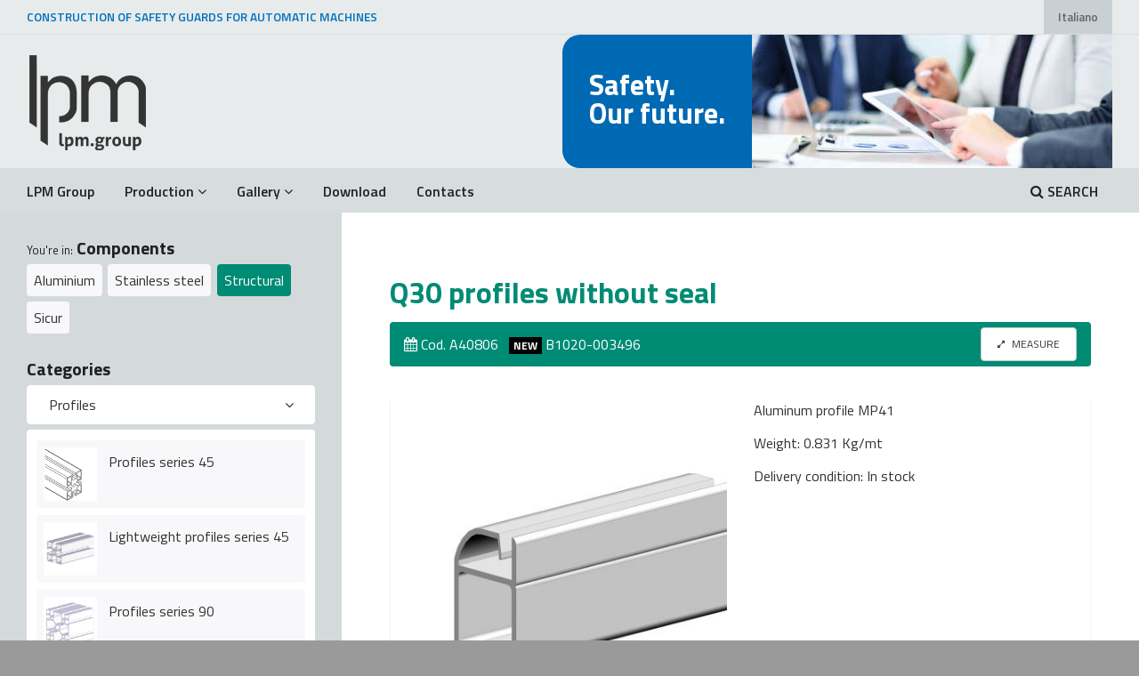

--- FILE ---
content_type: text/html;charset=UTF-8
request_url: http://protezioni.lpm.group/lista-EN.asp?m=2&c=1&sc=5&id=84
body_size: 44833
content:

<!doctype html><html lang="EN"><head><meta http-equiv="content-type" content="text/html; charset=UTF-8">

<title>Components Structural</title>
<meta name="description" content="Milpass, components in Structural protection for construction Safety Guards for Automatic Machines in aluminium, machinery Directive for regulatory compliance.">

	<!--[if IE]> <meta http-equiv="X-UA-Compatible" content="IE=edge"> <![endif]-->
<meta name="viewport" content="width=device-width, initial-scale=1.0">

<!-- Google Fonts -->
<link href="https://fonts.googleapis.com/css?family=Titillium+Web:300,300i,400,400i,600,700" rel="stylesheet"> 

<link rel="stylesheet" href="assets/css/plugins.min.css">
<link rel="stylesheet" href="assets/css/settings.css">
<link rel="stylesheet" href="assets/css/layers.css">
<link rel="stylesheet" href="assets/css/navigation.css">
<link rel="stylesheet" href="assets/css/style.css?v=1">

<!-- Favicon -->
<link rel="icon" type="image/x-icon" href="favicon.ico">
<link rel="icon" type="image/png" href="assets/images/icons/favicon.png?v=2">
<link rel="apple-touch-icon" sizes="57x57" href="assets/images/icons/faviconx57.png?v=2">
<link rel="apple-touch-icon" sizes="72x72" href="assets/images/icons/faviconx72.png?v=2">

<!-- Modernizr -->
<script src="assets/js/modernizr.js"></script>
<script type="text/javascript" src="assets/js/script-EN.js"></script>

<!-- Google tag (gtag.js) -->
<script async src="https://www.googletagmanager.com/gtag/js?id=G-C0PFWN40DS"></script>
<script>
  window.dataLayer = window.dataLayer || [];
  function gtag(){dataLayer.push(arguments);}
  gtag('js', new Date());

  gtag('config', 'G-C0PFWN40DS');
</script>

</head>



	<body class="single">
        
        <div id="wrapper">


	            <header class="header sticky-header animated-dropdown ttb-dropdown">
                <div class="header-top">
                    <div class="container-fluid">
                        <div class="dropdown header-dropdown pull-right">
                            <a href="index.asp">Italiano</a>
                        </div><!-- /header-dropdown -->

                        <div class="top-links pull-left">
                            <a href="index-EN.asp">CONSTRUCTION OF SAFETY GUARDS FOR AUTOMATIC MACHINES</a>
                        </div><!-- /top-links -->
                    </div><!-- /container-fluid -->
                </div><!-- /header-top -->

                <div class="header-inner">
                    <div class="container-fluid">
                        <a href="index-EN.asp" class="site-logo" title="LPM.Group">
                            <img src="image/lpm-group-logo.png" data-rjs="3" alt="LPM.Group">
                            <span class="sr-only">LPM.Group</span>
                        </a>

	
		<div class="header-info-boxes boximg"><img src="image/testate/3.jpg"></div>
		<div class="header-info-boxes">
			<div class="header-info-box">
				<div class="info-box-title">Safety.<br />Our future.</div>
			</div>
		</div>




                    </div><!-- /container-fluid -->
                </div><!-- /header-inner -->

                <div class="header-bottom">
                    <div class="container-fluid">
                        <button type="button" class="navbar-toggle collapsed" data-toggle="collapse" data-target="#main-nav-container" aria-expanded="false">
                            <span class="toggle-text">Menu</span>
                            <span class="toggle-wrapper">
                                <span class="sr-only">Toggle Menu</span>
                                <span class="icon-bar"></span>
                                <span class="icon-bar"></span>
                                <span class="icon-bar"></span>
                            </span>
                        </button>
                        <div class="collapse navbar-collapse" id="main-nav-container">
                            <ul class="nav navbar-nav">

			<li><a href="https://www.lpm.group" target="_blank">LPM Group</a></li>

                                <li class="dropdown">
                                    <a href="#" class="dropdown-toggle" data-toggle="dropdown" role="button" aria-expanded="false">Production<span class="angle"></span></a>
                                    <ul class="dropdown-menu" role="menu">
			<li><a href="soluzioni-EN.asp">Solutions</a></li>
			<li class="active"><a href="lista-EN.asp">Components</a></li>
                                    </ul>
                                </li>

                                <li class="dropdown">
                                    <a href="#" class="dropdown-toggle" data-toggle="dropdown" role="button" aria-expanded="false">Gallery<span class="angle"></span></a>
                                    <ul class="dropdown-menu" role="menu">
			<li><a href="gallery_allu-EN.asp">Aluminiuim</a></li>
			<li><a href="gallery_inox-EN.asp">Stainless steel</a></li>
			<li><a href="gallery_stru-EN.asp">Structural</a></li>
			<li><a href="gallery_spec-EN.asp">Special Products</a></li>
                                    </ul>
                                </li>

		<li><a href="download-EN.asp">Download</a></li>

		<li><a href="https://en.lpm.group/stay-in-touch-with-us/" target="_blank">Contacts</a></li>


		<li class="pull-right"><a href="engine-EN.asp"><i class="fa fa-search"></i> SEARCH</a></li>
                            </ul>
                        </div><!-- /.navbar-collapse -->
                    </div><!-- /container-fluid -->
                </div><!-- /header-bottom -->
            </header><!-- /header -->



            
            <div class="main">





                <div class="container-fluid">
                    <div class="row flex-blog">
                        <div class="col-md-9 col-md-push-3 bg-white">

							<article class="entry">


								<div class="entry-content-wrapper">

								</div>

								<div class="entry-content-wrapper">
									<h2 class="stru">Q30 profiles without seal</h2>

									<div class="product-details">
										<div class="review-container stru" id="photo">
											<i class="fa fa-calendar"></i> Cod. A40806&nbsp; &nbsp;<span class="newcod">NEW</span> B1020-003496
		<a href="pict/450mis/A40806.jpg?v=2" class="btn btn-sm btn-default pull-right btnmis" data-fancybox-group="gallery" title=""><i class="fa fa-expand"></i> MEASURE</a>
	
										</div><!-- End .review-container -->
									</div>

								</div>

								<div class="entry-content-container">
<div class="row">
	<div class="col-md-6">
									<div class="entry-media">
										<figure>
											<img src="pict/450/A40806.jpg?v=2" class="img-responsive" />
										</figure>
									</div><!-- End .enty-media -->
	</div><!-- /md -->
	<div class="col-md-6">
		<p>Aluminum profile MP41</p>
<p>Weight:&nbsp;0.831 Kg/mt</p>
<p>Delivery condition: In stock</p>
<p>&nbsp;</p>

		<div class="spacer20"></div>
		
	</div><!-- /md -->
</div><!-- /row -->
								</div><!-- /container -->



                            </article>

						</div><!-- End .col-md-9 -->

                        <aside class="col-md-3 col-md-pull-9 sidebar">


                            <div class="widget pt30">
                                <h3 class="widget-title"><small>You're in:</small> Components</h3>
                                <div class="tagcloud">
		<a href="lista-EN.asp?m=1">Aluminium</a>
		<a href="lista-EN.asp?m=3">Stainless steel</a>
		<a href="lista-EN.asp?m=2" class="tystr">Structural</a>
		<a href="lista-EN.asp?m=4">Sicur</a>
		
                                </div><!-- End .tagcloud -->
                            </div><!-- End .widget -->

                            <div class="widget">
                                <h3 class="widget-title">Categories</h3>

<div class="panel-group" id="accordion" role="tablist" aria-multiselectable="true">


	<div class="panel panel-white">
		<div class="panel-heading" role="tab" id="a1">
			<h4 class="panel-title">
				<a data-toggle="collapse" data-parent="#accordion" href="#b1" aria-expanded="true" aria-controls="b1" class=" tystr">
					Profiles
				</a>
			</h4>
		</div>



		<div id="b1" class="panel-collapse collapse in" role="tabpanel" aria-labelledby="a1" aria-expanded="true" >
			<div class="panel-body">
				                <ul class="posts-list">

									<li>
                                        <figure>
                                            <a href="lista-EN.asp?m=2&c=1&sc=10"><img src="pict/450/SA01002.jpg?v=2" /></a>
                                        </figure>
                                        <h5><a href="lista-EN.asp?m=2&c=1&sc=10">Profiles series 45</a></h5>
                                        <!-- <h5><a href="lista-EN.asp?m=2&c=1&sc=10">Profiles series 45</a></h5> -->
                                    </li>

									<li>
                                        <figure>
                                            <a href="lista-EN.asp?m=2&c=1&sc=11"><img src="pict/450/SA01001L.jpg?v=2" /></a>
                                        </figure>
                                        <h5><a href="lista-EN.asp?m=2&c=1&sc=11">Lightweight profiles series 45</a></h5>
                                        <!-- <h5><a href="lista-EN.asp?m=2&c=1&sc=11">Lightweight profiles series 45</a></h5> -->
                                    </li>

									<li>
                                        <figure>
                                            <a href="lista-EN.asp?m=2&c=1&sc=12"><img src="pict/450/SA01004.jpg?v=2" /></a>
                                        </figure>
                                        <h5><a href="lista-EN.asp?m=2&c=1&sc=12">Profiles series 90</a></h5>
                                        <!-- <h5><a href="lista-EN.asp?m=2&c=1&sc=12">Profiles series 90</a></h5> -->
                                    </li>

									<li>
                                        <figure>
                                            <a href="lista-EN.asp?m=2&c=1&sc=13"><img src="pict/450/SA02001.jpg?v=2" /></a>
                                        </figure>
                                        <h5><a href="lista-EN.asp?m=2&c=1&sc=13">Profiles series 18 and 32</a></h5>
                                        <!-- <h5><a href="lista-EN.asp?m=2&c=1&sc=13">Profiles series 18 and 32</a></h5> -->
                                    </li>

									<li>
                                        <figure>
                                            <a href="lista-EN.asp?m=2&c=1&sc=15"><img src="pict/450/SA01005.jpg?v=2" /></a>
                                        </figure>
                                        <h5><a href="lista-EN.asp?m=2&c=1&sc=15">Profiles series 60</a></h5>
                                        <!-- <h5><a href="lista-EN.asp?m=2&c=1&sc=15">Profiles series 60</a></h5> -->
                                    </li>

									<li>
                                        <figure>
                                            <a href="lista-EN.asp?m=2&c=1&sc=16"><img src="pict/450/SA80001.jpg?v=2" /></a>
                                        </figure>
                                        <h5><a href="lista-EN.asp?m=2&c=1&sc=16">Groove profiles</a></h5>
                                        <!-- <h5><a href="lista-EN.asp?m=2&c=1&sc=16">Groove profiles</a></h5> -->
                                    </li>

                                </ul>
			</div>
		</div>
	</div><!-- /panel -->


	<div class="panel panel-white">
		<div class="panel-heading" role="tab" id="a2">
			<h4 class="panel-title">
				<a data-toggle="collapse" data-parent="#accordion" href="#b2" aria-expanded="false" aria-controls="b2" class="collapsed tystr">
					Seals
				</a>
			</h4>
		</div>



		<div id="b2" class="panel-collapse collapse" role="tabpanel" aria-labelledby="a2" aria-expanded="false" style="height: 0px;">
			<div class="panel-body">
				                <ul class="posts-list">

									<li>
                                        <figure>
                                            <a href="lista-EN.asp?m=2&c=2&sc=5"><img src="pict/450/SF05001.jpg?v=2" /></a>
                                        </figure>
                                        <h5><a href="lista-EN.asp?m=2&c=2&sc=5">Groove covering seals</a></h5>
                                        <!-- <h5><a href="lista-EN.asp?m=2&c=2&sc=5" class="sel stru">Groove covering seals</a></h5> -->
                                    </li>

									<li>
                                        <figure>
                                            <a href="lista-EN.asp?m=2&c=2&sc=6"><img src="pict/450/SF05002.jpg?v=2" /></a>
                                        </figure>
                                        <h5><a href="lista-EN.asp?m=2&c=2&sc=6">Profile seals</a></h5>
                                        <!-- <h5><a href="lista-EN.asp?m=2&c=2&sc=6">Profile seals</a></h5> -->
                                    </li>

									<li>
                                        <figure>
                                            <a href="lista-EN.asp?m=2&c=2&sc=7"><img src="pict/450/F50836.jpg?v=2" /></a>
                                        </figure>
                                        <h5><a href="lista-EN.asp?m=2&c=2&sc=7">Special profile seals</a></h5>
                                        <!-- <h5><a href="lista-EN.asp?m=2&c=2&sc=7">Special profile seals</a></h5> -->
                                    </li>

                                </ul>
			</div>
		</div>
	</div><!-- /panel -->


	<div class="panel panel-white">
		<div class="panel-heading" role="tab" id="a3">
			<h4 class="panel-title">
				<a data-toggle="collapse" data-parent="#accordion" href="#b3" aria-expanded="false" aria-controls="b3" class="collapsed tystr">
					Sheets
				</a>
			</h4>
		</div>



		<div id="b3" class="panel-collapse collapse" role="tabpanel" aria-labelledby="a3" aria-expanded="false" style="height: 0px;">
			<div class="panel-body">
				                <ul class="posts-list">

									<li>
                                        <figure>
                                            <a href="lista-EN.asp?m=2&c=3&sc=12"><img src="pict/450/D00304.jpg?v=2" /></a>
                                        </figure>
                                        <h5><a href="lista-EN.asp?m=2&c=3&sc=12">Aluminum Composite</a></h5>
                                        <!-- <h5><a href="lista-EN.asp?m=2&c=3&sc=12">Aluminum Composite</a></h5> -->
                                    </li>

									<li>
                                        <figure>
                                            <a href="lista-EN.asp?m=2&c=3&sc=13"><img src="pict/450/D70104.jpg?v=2" /></a>
                                        </figure>
                                        <h5><a href="lista-EN.asp?m=2&c=3&sc=13">Soundproofing</a></h5>
                                        <!-- <h5><a href="lista-EN.asp?m=2&c=3&sc=13">Soundproofing</a></h5> -->
                                    </li>

                                </ul>
			</div>
		</div>
	</div><!-- /panel -->


	<div class="panel panel-white">
		<div class="panel-heading" role="tab" id="a4">
			<h4 class="panel-title">
				<a data-toggle="collapse" data-parent="#accordion" href="#b4" aria-expanded="false" aria-controls="b4" class="collapsed tystr">
					Caps
				</a>
			</h4>
		</div>



		<div id="b4" class="panel-collapse collapse" role="tabpanel" aria-labelledby="a4" aria-expanded="false" style="height: 0px;">
			<div class="panel-body">
				                <ul class="posts-list">

									<li>
                                        <figure>
                                            <a href="lista-EN.asp?m=2&c=7&sc=4"><img src="pict/450/SL01005B.jpg?v=2" /></a>
                                        </figure>
                                        <h5><a href="lista-EN.asp?m=2&c=7&sc=4">Caps for profiles series 45</a></h5>
                                        <!-- <h5><a href="lista-EN.asp?m=2&c=7&sc=4">Caps for profiles series 45</a></h5> -->
                                    </li>

									<li>
                                        <figure>
                                            <a href="lista-EN.asp?m=2&c=7&sc=5"><img src="pict/450/SL01009B.jpg?v=2" /></a>
                                        </figure>
                                        <h5><a href="lista-EN.asp?m=2&c=7&sc=5">Caps for profiles series 90</a></h5>
                                        <!-- <h5><a href="lista-EN.asp?m=2&c=7&sc=5" class="sel stru">Caps for profiles series 90</a></h5> -->
                                    </li>

									<li>
                                        <figure>
                                            <a href="lista-EN.asp?m=2&c=7&sc=6"><img src="pict/450/SL01001.jpg?v=2" /></a>
                                        </figure>
                                        <h5><a href="lista-EN.asp?m=2&c=7&sc=6">Caps for profiles series 18 and 32</a></h5>
                                        <!-- <h5><a href="lista-EN.asp?m=2&c=7&sc=6">Caps for profiles series 18 and 32</a></h5> -->
                                    </li>

									<li>
                                        <figure>
                                            <a href="lista-EN.asp?m=2&c=7&sc=7"><img src="pict/450/SL01008B.jpg?v=2" /></a>
                                        </figure>
                                        <h5><a href="lista-EN.asp?m=2&c=7&sc=7">Caps for profiles series 60</a></h5>
                                        <!-- <h5><a href="lista-EN.asp?m=2&c=7&sc=7">Caps for profiles series 60</a></h5> -->
                                    </li>

									<li>
                                        <figure>
                                            <a href="lista-EN.asp?m=2&c=7&sc=8"><img src="pict/450/SL01010.jpg?v=2" /></a>
                                        </figure>
                                        <h5><a href="lista-EN.asp?m=2&c=7&sc=8">Hole caps</a></h5>
                                        <!-- <h5><a href="lista-EN.asp?m=2&c=7&sc=8">Hole caps</a></h5> -->
                                    </li>

                                </ul>
			</div>
		</div>
	</div><!-- /panel -->


	<div class="panel panel-white">
		<div class="panel-heading" role="tab" id="a5">
			<h4 class="panel-title">
				<a data-toggle="collapse" data-parent="#accordion" href="#b5" aria-expanded="false" aria-controls="b5" class="collapsed tystr">
					Articulated feet
				</a>
			</h4>
		</div>



		<div id="b5" class="panel-collapse collapse" role="tabpanel" aria-labelledby="a5" aria-expanded="false" style="height: 0px;">
			<div class="panel-body">
				                <ul class="posts-list">

									<li>
                                        <figure>
                                            <a href="lista-EN.asp?m=2&c=8&sc=1"><img src="pict/450/F21812.jpg?v=2" /></a>
                                        </figure>
                                        <h5><a href="lista-EN.asp?m=2&c=8&sc=1">Feet</a></h5>
                                        <!-- <h5><a href="lista-EN.asp?m=2&c=8&sc=1">Feet</a></h5> -->
                                    </li>

                                </ul>
			</div>
		</div>
	</div><!-- /panel -->


	<div class="panel panel-white">
		<div class="panel-heading" role="tab" id="a6">
			<h4 class="panel-title">
				<a data-toggle="collapse" data-parent="#accordion" href="#b6" aria-expanded="false" aria-controls="b6" class="collapsed tystr">
					Supports
				</a>
			</h4>
		</div>



		<div id="b6" class="panel-collapse collapse" role="tabpanel" aria-labelledby="a6" aria-expanded="false" style="height: 0px;">
			<div class="panel-body">
				                <ul class="posts-list">

									<li>
                                        <figure>
                                            <a href="lista-EN.asp?m=2&c=9&id=86"><img src="pict/450/SL04006.jpg?v=2" /></a>
                                        </figure>
                                        <h5><a href="lista-EN.asp?m=2&c=9&id=86">Support for fixed removable frame H=35mm</a></h5>
                                    </li>

									<li>
                                        <figure>
                                            <a href="lista-EN.asp?m=2&c=9&id=96"><img src="pict/450/SL04006B.jpg?v=2" /></a>
                                        </figure>
                                        <h5><a href="lista-EN.asp?m=2&c=9&id=96">Detectable support for fixed removable frame H=35mm</a></h5>
                                    </li>

									<li>
                                        <figure>
                                            <a href="lista-EN.asp?m=2&c=9&id=87"><img src="pict/450/SL04007.jpg?v=2" /></a>
                                        </figure>
                                        <h5><a href="lista-EN.asp?m=2&c=9&id=87">Support for fixed removable frame H=35mm front ejector</a></h5>
                                    </li>

									<li>
                                        <figure>
                                            <a href="lista-EN.asp?m=2&c=9&id=88"><img src="pict/450/SL04008.jpg?v=2" /></a>
                                        </figure>
                                        <h5><a href="lista-EN.asp?m=2&c=9&id=88">Support for fixed removable frame H=35mm rear ejector</a></h5>
                                    </li>

									<li>
                                        <figure>
                                            <a href="lista-EN.asp?m=2&c=9&id=70"><img src="pict/450/SL04001.jpg?v=2" /></a>
                                        </figure>
                                        <h5><a href="lista-EN.asp?m=2&c=9&id=70">Support for fixed removable frame</a></h5>
                                    </li>

									<li>
                                        <figure>
                                            <a href="lista-EN.asp?m=2&c=9&id=68"><img src="pict/450/SL04002.jpg?v=2" /></a>
                                        </figure>
                                        <h5><a href="lista-EN.asp?m=2&c=9&id=68">Magnet support</a></h5>
                                    </li>

									<li>
                                        <figure>
                                            <a href="lista-EN.asp?m=2&c=9&id=69"><img src="pict/450/SL04004.jpg?v=2" /></a>
                                        </figure>
                                        <h5><a href="lista-EN.asp?m=2&c=9&id=69">Magnetic door stop</a></h5>
                                    </li>

									<li>
                                        <figure>
                                            <a href="lista-EN.asp?m=2&c=9&id=71"><img src="pict/450/SL04003.jpg?v=2" /></a>
                                        </figure>
                                        <h5><a href="lista-EN.asp?m=2&c=9&id=71">Set of quick fasteners for fised removable panels with key</a></h5>
                                    </li>

									<li>
                                        <figure>
                                            <a href="lista-EN.asp?m=2&c=9&id=89"><img src="pict/450/SL04003A.jpg?v=2" /></a>
                                        </figure>
                                        <h5><a href="lista-EN.asp?m=2&c=9&id=89">Single quick fastener for fised removable panels with key</a></h5>
                                    </li>

									<li>
                                        <figure>
                                            <a href="lista-EN.asp?m=2&c=9&id=72"><img src="pict/450/SN07001.jpg?v=2" /></a>
                                        </figure>
                                        <h5><a href="lista-EN.asp?m=2&c=9&id=72">Tensioner block 90x20x20</a></h5>
                                    </li>

                                </ul>
			</div>
		</div>
	</div><!-- /panel -->


	<div class="panel panel-white">
		<div class="panel-heading" role="tab" id="a7">
			<h4 class="panel-title">
				<a data-toggle="collapse" data-parent="#accordion" href="#b7" aria-expanded="false" aria-controls="b7" class="collapsed tystr">
					Handles
				</a>
			</h4>
		</div>



		<div id="b7" class="panel-collapse collapse" role="tabpanel" aria-labelledby="a7" aria-expanded="false" style="height: 0px;">
			<div class="panel-body">
				                <ul class="posts-list">

									<li>
                                        <figure>
                                            <a href="lista-EN.asp?m=2&c=10&id=95"><img src="pict/450/F31112.jpg?v=2" /></a>
                                        </figure>
                                        <h5><a href="lista-EN.asp?m=2&c=10&id=95">Big handle kit Diam. 25mm</a></h5>
                                    </li>

									<li>
                                        <figure>
                                            <a href="lista-EN.asp?m=2&c=10&id=94"><img src="pict/450/A40778.jpg?v=2" /></a>
                                        </figure>
                                        <h5><a href="lista-EN.asp?m=2&c=10&id=94">Plastic sheet handle</a></h5>
                                    </li>

                                </ul>
			</div>
		</div>
	</div><!-- /panel -->


	<div class="panel panel-white">
		<div class="panel-heading" role="tab" id="a8">
			<h4 class="panel-title">
				<a data-toggle="collapse" data-parent="#accordion" href="#b8" aria-expanded="false" aria-controls="b8" class="collapsed tystr">
					Hinges
				</a>
			</h4>
		</div>



		<div id="b8" class="panel-collapse collapse" role="tabpanel" aria-labelledby="a8" aria-expanded="false" style="height: 0px;">
			<div class="panel-body">
				                <ul class="posts-list">

									<li>
                                        <figure>
                                            <a href="lista-EN.asp?m=2&c=12&id=67"><img src="pict/450/SF02002.jpg?v=2" /></a>
                                        </figure>
                                        <h5><a href="lista-EN.asp?m=2&c=12&id=67">Pin washer SN02001</a></h5>
                                    </li>

									<li>
                                        <figure>
                                            <a href="lista-EN.asp?m=2&c=12&id=66"><img src="pict/450/SN02001.jpg?v=2" /></a>
                                        </figure>
                                        <h5><a href="lista-EN.asp?m=2&c=12&id=66">Hinge pin D.6 x 71.5 mm</a></h5>
                                    </li>

									<li>
                                        <figure>
                                            <a href="lista-EN.asp?m=2&c=12&id=65"><img src="pict/450/SN01005.jpg?v=2" /></a>
                                        </figure>
                                        <h5><a href="lista-EN.asp?m=2&c=12&id=65">Hinge with double fulcrum 58x35mm</a></h5>
                                    </li>

									<li>
                                        <figure>
                                            <a href="lista-EN.asp?m=2&c=12&id=64"><img src="pict/450/SN01004.jpg?v=2" /></a>
                                        </figure>
                                        <h5><a href="lista-EN.asp?m=2&c=12&id=64">Semi-hinge 42x35 mm, with pin hole</a></h5>
                                    </li>

									<li>
                                        <figure>
                                            <a href="lista-EN.asp?m=2&c=12&id=63"><img src="pict/450/SN01002.jpg?v=2" /></a>
                                        </figure>
                                        <h5><a href="lista-EN.asp?m=2&c=12&id=63">Semi-hinge 42x35 mm</a></h5>
                                    </li>

									<li>
                                        <figure>
                                            <a href="lista-EN.asp?m=2&c=12&id=62"><img src="pict/450/SN01003.jpg?v=2" /></a>
                                        </figure>
                                        <h5><a href="lista-EN.asp?m=2&c=12&id=62">Semi-hinge with pin hole</a></h5>
                                    </li>

									<li>
                                        <figure>
                                            <a href="lista-EN.asp?m=2&c=12&id=61"><img src="pict/450/SN01001.jpg?v=2" /></a>
                                        </figure>
                                        <h5><a href="lista-EN.asp?m=2&c=12&id=61">Aluminum semi-hinge</a></h5>
                                    </li>

									<li>
                                        <figure>
                                            <a href="lista-EN.asp?m=2&c=12&id=9"><img src="pict/450/F31173A.jpg?v=2" /></a>
                                        </figure>
                                        <h5><a href="lista-EN.asp?m=2&c=12&id=9">Polyamide door hinge 60x40x22mm</a></h5>
                                    </li>

									<li>
                                        <figure>
                                            <a href="lista-EN.asp?m=2&c=12&id=3"><img src="pict/450/F31175A.jpg?v=2" /></a>
                                        </figure>
                                        <h5><a href="lista-EN.asp?m=2&c=12&id=3">Polyamide hinge 60x66x22mm</a></h5>
                                    </li>

                                </ul>
			</div>
		</div>
	</div><!-- /panel -->


	<div class="panel panel-white">
		<div class="panel-heading" role="tab" id="a9">
			<h4 class="panel-title">
				<a data-toggle="collapse" data-parent="#accordion" href="#b9" aria-expanded="false" aria-controls="b9" class="collapsed tystr">
					Electrical material
				</a>
			</h4>
		</div>



		<div id="b9" class="panel-collapse collapse" role="tabpanel" aria-labelledby="a9" aria-expanded="false" style="height: 0px;">
			<div class="panel-body">
				                <ul class="posts-list">

									<li>
                                        <figure>
                                            <a href="lista-EN.asp?m=2&c=16&sc=4"><img src="pict/450/G16147.jpg?v=2" /></a>
                                        </figure>
                                        <h5><a href="lista-EN.asp?m=2&c=16&sc=4">Aluminum electric channel</a></h5>
                                        <!-- <h5><a href="lista-EN.asp?m=2&c=16&sc=4">Aluminum electric channel</a></h5> -->
                                    </li>

                                </ul>
			</div>
		</div>
	</div><!-- /panel -->


	<div class="panel panel-white">
		<div class="panel-heading" role="tab" id="a10">
			<h4 class="panel-title">
				<a data-toggle="collapse" data-parent="#accordion" href="#b10" aria-expanded="false" aria-controls="b10" class="collapsed tystr">
					Screws
				</a>
			</h4>
		</div>



		<div id="b10" class="panel-collapse collapse" role="tabpanel" aria-labelledby="a10" aria-expanded="false" style="height: 0px;">
			<div class="panel-body">
				                <ul class="posts-list">

									<li>
                                        <figure>
                                            <a href="lista-EN.asp?m=2&c=17&sc=1"><img src="pict/450/SF01001.jpg?v=2" /></a>
                                        </figure>
                                        <h5><a href="lista-EN.asp?m=2&c=17&sc=1">Nuts</a></h5>
                                        <!-- <h5><a href="lista-EN.asp?m=2&c=17&sc=1">Nuts</a></h5> -->
                                    </li>

									<li>
                                        <figure>
                                            <a href="lista-EN.asp?m=2&c=17&sc=2"><img src="pict/450/SF01005.jpg?v=2" /></a>
                                        </figure>
                                        <h5><a href="lista-EN.asp?m=2&c=17&sc=2">Nuts with cam</a></h5>
                                        <!-- <h5><a href="lista-EN.asp?m=2&c=17&sc=2">Nuts with cam</a></h5> -->
                                    </li>

									<li>
                                        <figure>
                                            <a href="lista-EN.asp?m=2&c=17&sc=3"><img src="pict/450/SF01017.jpg?v=2" /></a>
                                        </figure>
                                        <h5><a href="lista-EN.asp?m=2&c=17&sc=3">Anti-rotation nuts</a></h5>
                                        <!-- <h5><a href="lista-EN.asp?m=2&c=17&sc=3">Anti-rotation nuts</a></h5> -->
                                    </li>

									<li>
                                        <figure>
                                            <a href="lista-EN.asp?m=2&c=17&sc=4"><img src="pict/450/F10538.jpg?v=2" /></a>
                                        </figure>
                                        <h5><a href="lista-EN.asp?m=2&c=17&sc=4">Screws</a></h5>
                                        <!-- <h5><a href="lista-EN.asp?m=2&c=17&sc=4">Screws</a></h5> -->
                                    </li>

                                </ul>
			</div>
		</div>
	</div><!-- /panel -->


	<div class="panel panel-white">
		<div class="panel-heading" role="tab" id="a11">
			<h4 class="panel-title">
				<a data-toggle="collapse" data-parent="#accordion" href="#b11" aria-expanded="false" aria-controls="b11" class="collapsed tystr">
					Joint corner elements
				</a>
			</h4>
		</div>



		<div id="b11" class="panel-collapse collapse" role="tabpanel" aria-labelledby="a11" aria-expanded="false" style="height: 0px;">
			<div class="panel-body">
				                <ul class="posts-list">

									<li>
                                        <figure>
                                            <a href="lista-EN.asp?m=2&c=18&sc=1"><img src="pict/450/SL03001.jpg?v=2" /></a>
                                        </figure>
                                        <h5><a href="lista-EN.asp?m=2&c=18&sc=1">Angle joint elements</a></h5>
                                        <!-- <h5><a href="lista-EN.asp?m=2&c=18&sc=1">Angle joint elements</a></h5> -->
                                    </li>

                                </ul>
			</div>
		</div>
	</div><!-- /panel -->


	<div class="panel panel-white">
		<div class="panel-heading" role="tab" id="a12">
			<h4 class="panel-title">
				<a data-toggle="collapse" data-parent="#accordion" href="#b12" aria-expanded="false" aria-controls="b12" class="collapsed tystr">
					Groove joint elements
				</a>
			</h4>
		</div>



		<div id="b12" class="panel-collapse collapse" role="tabpanel" aria-labelledby="a12" aria-expanded="false" style="height: 0px;">
			<div class="panel-body">
				                <ul class="posts-list">

									<li>
                                        <figure>
                                            <a href="lista-EN.asp?m=2&c=19&sc=1"><img src="pict/450/SF01023.jpg?v=2" /></a>
                                        </figure>
                                        <h5><a href="lista-EN.asp?m=2&c=19&sc=1">Groove joint elements</a></h5>
                                        <!-- <h5><a href="lista-EN.asp?m=2&c=19&sc=1">Groove joint elements</a></h5> -->
                                    </li>

                                </ul>
			</div>
		</div>
	</div><!-- /panel -->


	<div class="panel panel-white">
		<div class="panel-heading" role="tab" id="a13">
			<h4 class="panel-title">
				<a data-toggle="collapse" data-parent="#accordion" href="#b13" aria-expanded="false" aria-controls="b13" class="collapsed tystr">
					Foot fastening plates
				</a>
			</h4>
		</div>



		<div id="b13" class="panel-collapse collapse" role="tabpanel" aria-labelledby="a13" aria-expanded="false" style="height: 0px;">
			<div class="panel-body">
				                <ul class="posts-list">

									<li>
                                        <figure>
                                            <a href="lista-EN.asp?m=2&c=20&sc=1"><img src="pict/450/SL02001.jpg?v=2" /></a>
                                        </figure>
                                        <h5><a href="lista-EN.asp?m=2&c=20&sc=1">Foot fastening plates</a></h5>
                                        <!-- <h5><a href="lista-EN.asp?m=2&c=20&sc=1">Foot fastening plates</a></h5> -->
                                    </li>

                                </ul>
			</div>
		</div>
	</div><!-- /panel -->


	<div class="panel panel-white">
		<div class="panel-heading" role="tab" id="a14">
			<h4 class="panel-title">
				<a data-toggle="collapse" data-parent="#accordion" href="#b14" aria-expanded="false" aria-controls="b14" class="collapsed tystr">
					Support bases - Anchoring brackets
				</a>
			</h4>
		</div>



		<div id="b14" class="panel-collapse collapse" role="tabpanel" aria-labelledby="a14" aria-expanded="false" style="height: 0px;">
			<div class="panel-body">
				                <ul class="posts-list">

									<li>
                                        <figure>
                                            <a href="lista-EN.asp?m=2&c=21&sc=1"><img src="pict/450/SN04004.jpg?v=2" /></a>
                                        </figure>
                                        <h5><a href="lista-EN.asp?m=2&c=21&sc=1">Support bases - Anchoring brackets</a></h5>
                                        <!-- <h5><a href="lista-EN.asp?m=2&c=21&sc=1">Support bases - Anchoring brackets</a></h5> -->
                                    </li>

                                </ul>
			</div>
		</div>
	</div><!-- /panel -->




</div><!-- /panel group -->




                        </aside>
                    </div><!-- End .row -->

					<div class="row">
						<div class="col-md-10 col-sm-10 disclaimer">
<p>Milpass website contents are updated daily. Specifications may change without notice.
All content, including trademarks, icons, text, photos, videos, drawings, etc.., are of exclusive property of Milpass Srl or third parties that provide services to the company, are or may be trademarks of the company and / or their respective companies.<br />
Other products, services and company names may be trademarks of their respective owners.<br />
All contents are protected by Italian and international copyright law.<br />
Content can not be, even partially, reproduced, distributed, sold, transferred or modified without written permission of Milpass srl.</p>
						</div>
						<div class="col-md-2 col-sm-2 disclaimer text-center">
						<a href="https://www.edrawingsviewer.com/product/edrawings-viewer" target="_blank"><img src="image/edrawings.gif" alt="Download from Solidworks" class="img-responsive center-block" /></a>
						<p class="text-center mt5">3D viewing software</p>
						</div>
                    </div><!-- End .row -->

				</div><!-- End .container-fluid -->




			</div><!-- /main -->


            <footer class="footer">
                <div class="container-fluid">
                    <div class="row">
                        <div class="col-md-6">
                            <div class="row">
                                <div class="col-xs-4">
                                    <div class="widget">
                                        <h4 class="widget-title">Company</h4>
                                        <ul class="fa-ul">
                                            <li><a href="index-EN.asp"><i class="fa-li fa fa-angle-right"></i>Home</a></li>
                                            <li><a href="https://www.lpm.group" target="_blank"><i class="fa-li fa fa-angle-right"></i>LPM Group</a></li>
                                            <li><a href="https://en.lpm.group/stay-in-touch-with-us/" target="_blank"><i class="fa-li fa fa-angle-right"></i>Contact</a></li>
                                        </ul>
                                    </div><!-- /widget -->
                                </div><!-- /col-xs-4 -->
                                <div class="col-xs-4">
                                    <div class="widget">
                                        <h4 class="widget-title">Solutions</h4>
                                        <ul class="fa-ul">
                                            <li><a href="soluzioni-EN.asp?m=1"><i class="fa-li fa fa-angle-right"></i>Aluminium</a></li>
                                            <li><a href="soluzioni-EN.asp?m=3"><i class="fa-li fa fa-angle-right"></i>Stainless steel</a></li>
                                            <li><a href="soluzioni-EN.asp?m=2"><i class="fa-li fa fa-angle-right"></i>Structural</a></li>
                                        </ul>
                                    </div><!-- /widget -->
                                </div><!-- /col-xs-4 -->
                                <div class="col-xs-4">
                                    <div class="widget">
                                        <h4 class="widget-title">Components</h4>
                                        <ul class="fa-ul">
                                            <li><a href="lista-EN.asp?m=1"><i class="fa-li fa fa-angle-right"></i>Aluminium</a></li>
                                            <li><a href="lista-EN.asp?m=3"><i class="fa-li fa fa-angle-right"></i>Stainless steel</a></li>
                                            <li><a href="lista-EN.asp?m=2"><i class="fa-li fa fa-angle-right"></i>Structural</a></li>
                                            <li><a href="lista-EN.asp?m=4"><i class="fa-li fa fa-angle-right"></i>Sicur</a></li>
                                        </ul>
                                    </div><!-- /widget -->
                                </div><!-- /col-xs-4 -->
                            </div><!-- /row -->
                        </div><!-- /col-md-8 -->
						<hr class="hidden-md hidden-lg">
                        <div class="col-md-6">
							<div class="widget about-widget">
								<p>
								<img src="image/lpm-group-logo-w.png" alt="LPM.Group" class="footer-logo"><br />
								<strong>LPM.Group SPA</strong><br />
								Via Vizzano, 23<br />
								40037 Loc. Pontecchio Marconi, Sasso Marconi (BO) - Italy<br />
								Ph. +39 051 6048311 <span class="hidden-xs">-</span> Fax&nbsp;+39&nbsp;051&nbsp;6048325<br />
								<a href="javascript:sendEmail('info','lpm.group','')">info<span class="et"></span>lpm<span class="etd"></span>group</a></p>
							</div><!-- /widget -->
                        </div><!-- /md -->
                    </div><!-- /row -->
                </div><!-- /container-fluid -->

                <div class="footer-bottom">
                    <div class="container-fluid">
                        <div class="col-md-12">						
                            <p class="copyright">2026 &copy; Copyright LPM.Group SPA. All right reserved. - P.IVA 01225930377 - <a href="https://en.lpm.group/innovative-and-flexible-solutions-in-the-plastic-sector/data-management-and-protection-lpm-group-policy/" target="_blank">Privacy & Legal</a></p>
						</div>

                    </div><!-- /container-fluid -->
                </div><!-- /footer-bottom -->
            </footer><!-- /footer -->
        </div><!-- End #wrapper -->
        <a id="scroll-top" href="#top" title="Scroll top"><i class="fa fa-angle-up"></i></a>

        <!-- End -->
        <script src="assets/js/plugins.min.js"></script>
        <script src="assets/js/main.js"></script>

<script type="text/javascript" src="assets/js/jquery.lightbox-0.5.pack.js"></script>
<link rel="stylesheet" type="text/css" href="assets/js/jquery.lightbox-0.5.css" media="screen" />

<script type="text/javascript">
	$(function() {
		$('#photo a').lightBox();
	});
</script>


    </body>
</html>